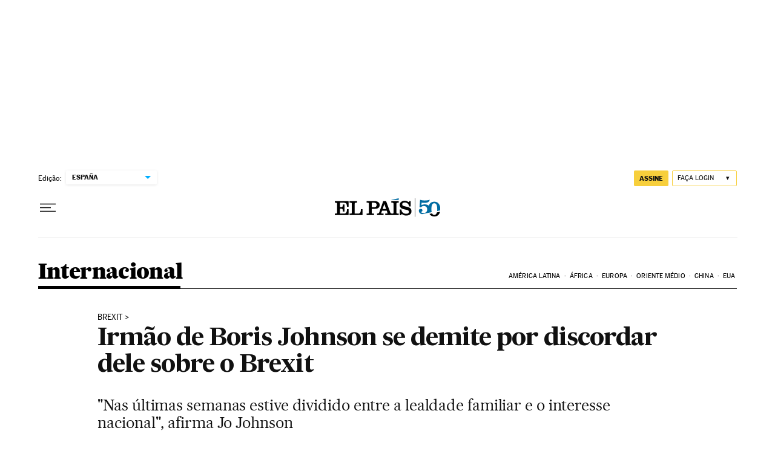

--- FILE ---
content_type: application/javascript; charset=utf-8
request_url: https://fundingchoicesmessages.google.com/f/AGSKWxXP391qWiLGOC9ed6XO5nnrZHzRl4xvNkP9jfe3FxGmiwAq7SSlZ4MLf9_ez28r2KO1Rot0IL611I3Q5LYBv7pwEbG7mNB4B9SbxTMD3JJvUiTdpp8mgS3tCWRqVTTq6Ov_LLvlcPBcchbUTJBddZ2WOBlyyXfle8H1miJkWpbpWKzeikZGGo5EuR5a/_/ads-intros.-js-advertising-/layer-ads./adiframeanchor./fuckadblock.js
body_size: -1288
content:
window['4b00e240-9fd4-4b8b-8091-80d606dc1263'] = true;

--- FILE ---
content_type: application/javascript; charset=utf-8
request_url: https://fundingchoicesmessages.google.com/f/AGSKWxXsYX1avszqLpZkQPgGLsdQJBUL9vy5fnsfJgDAfulPrKF1G6XW0OlCABbeJ7Wup9KalBm8zXzKCqwzlSWN5bvquJqQKYIzCeYWCPaGLw5yTufBVhudC58RrgXPyS9s4D4G7zs=?fccs=W251bGwsbnVsbCxudWxsLG51bGwsbnVsbCxudWxsLFsxNzY5MDQyMTI3LDI4MjAwMDAwMF0sbnVsbCxudWxsLG51bGwsW251bGwsWzcsNl0sbnVsbCxudWxsLG51bGwsbnVsbCxudWxsLG51bGwsbnVsbCxudWxsLG51bGwsMV0sImh0dHBzOi8vYnJhc2lsLmVscGFpcy5jb20vYnJhc2lsLzIwMTkvMDkvMDUvaW50ZXJuYWNpb25hbC8xNTY3NjgwMTIzXzc4ODY1OS5odG1sIixudWxsLFtbOCwiOW9FQlItNW1xcW8iXSxbOSwiZW4tVVMiXSxbMTYsIlsxLDEsMV0iXSxbMTksIjIiXSxbMTcsIlswXSJdLFsyNCwiIl0sWzI5LCJmYWxzZSJdXV0
body_size: 104
content:
if (typeof __googlefc.fcKernelManager.run === 'function') {"use strict";this.default_ContributorServingResponseClientJs=this.default_ContributorServingResponseClientJs||{};(function(_){var window=this;
try{
var qp=function(a){this.A=_.t(a)};_.u(qp,_.J);var rp=function(a){this.A=_.t(a)};_.u(rp,_.J);rp.prototype.getWhitelistStatus=function(){return _.F(this,2)};var sp=function(a){this.A=_.t(a)};_.u(sp,_.J);var tp=_.ed(sp),up=function(a,b,c){this.B=a;this.j=_.A(b,qp,1);this.l=_.A(b,_.Pk,3);this.F=_.A(b,rp,4);a=this.B.location.hostname;this.D=_.Fg(this.j,2)&&_.O(this.j,2)!==""?_.O(this.j,2):a;a=new _.Qg(_.Qk(this.l));this.C=new _.dh(_.q.document,this.D,a);this.console=null;this.o=new _.mp(this.B,c,a)};
up.prototype.run=function(){if(_.O(this.j,3)){var a=this.C,b=_.O(this.j,3),c=_.fh(a),d=new _.Wg;b=_.hg(d,1,b);c=_.C(c,1,b);_.jh(a,c)}else _.gh(this.C,"FCNEC");_.op(this.o,_.A(this.l,_.De,1),this.l.getDefaultConsentRevocationText(),this.l.getDefaultConsentRevocationCloseText(),this.l.getDefaultConsentRevocationAttestationText(),this.D);_.pp(this.o,_.F(this.F,1),this.F.getWhitelistStatus());var e;a=(e=this.B.googlefc)==null?void 0:e.__executeManualDeployment;a!==void 0&&typeof a==="function"&&_.To(this.o.G,
"manualDeploymentApi")};var vp=function(){};vp.prototype.run=function(a,b,c){var d;return _.v(function(e){d=tp(b);(new up(a,d,c)).run();return e.return({})})};_.Tk(7,new vp);
}catch(e){_._DumpException(e)}
}).call(this,this.default_ContributorServingResponseClientJs);
// Google Inc.

//# sourceURL=/_/mss/boq-content-ads-contributor/_/js/k=boq-content-ads-contributor.ContributorServingResponseClientJs.en_US.9oEBR-5mqqo.es5.O/d=1/exm=ad_blocking_detection_executable,kernel_loader,loader_js_executable/ed=1/rs=AJlcJMwtVrnwsvCgvFVyuqXAo8GMo9641A/m=cookie_refresh_executable
__googlefc.fcKernelManager.run('\x5b\x5b\x5b7,\x22\x5b\x5bnull,\\\x22elpais.com\\\x22,\\\x22AKsRol84NnxpCg1c6oZm1pTrUNY3BQs-3D5-Jq4kdjYIGTMGTlUDVFuB7ZaQzwC3zagr5MWWaDpvz4yDuq6SRzljU9u2epUB9HPlEEKb71plMyy34n1dOcaRa29gXT0Vq4rABn1NUHXNHdJKMtMytor6djbczit05g\\\\u003d\\\\u003d\\\x22\x5d,null,\x5b\x5bnull,null,null,\\\x22https:\/\/fundingchoicesmessages.google.com\/f\/AGSKWxVuqczi2K-W47qh24jCMa1ZxZLmA2cExuO1T36ySwponXhOaPeHcEYzPa7WdicOKBvAv1JCFw9Ej4rT_DsWOupH4kPJJJNPNkQ_i2uV7FcqU1131hHeXyXiuauRUKcN_8nlZbU\\\\u003d\\\x22\x5d,null,null,\x5bnull,null,null,\\\x22https:\/\/fundingchoicesmessages.google.com\/el\/AGSKWxV8YV_07i2-6cPjZ1dHo7gXHGZDMXE7dG7_gnqCjSooQATIgvCJUtftONmkQww8wGVO_7CErNGDs0gGS3f0lJ-Cc0O7KbxypBIWkkqYTeQGvqU9yBv-pbIzmdxXgqHShjcNhsI\\\\u003d\\\x22\x5d,null,\x5bnull,\x5b7,6\x5d,null,null,null,null,null,null,null,null,null,1\x5d\x5d,\x5b3,1\x5d\x5d\x22\x5d\x5d,\x5bnull,null,null,\x22https:\/\/fundingchoicesmessages.google.com\/f\/AGSKWxWxyvDLaX1ZtzdIEVJ7ZbocwM2Jpe_hf6PYt1XVmF9zesZTss-h4CVkqB_VghTeXG7kZgCY3u9pyug8nPcKXJsqiFMMxDFJtl93czJuqB7NFuvFSPTFP4hNA4yacxAX_nzG-JE\\u003d\x22\x5d\x5d');}